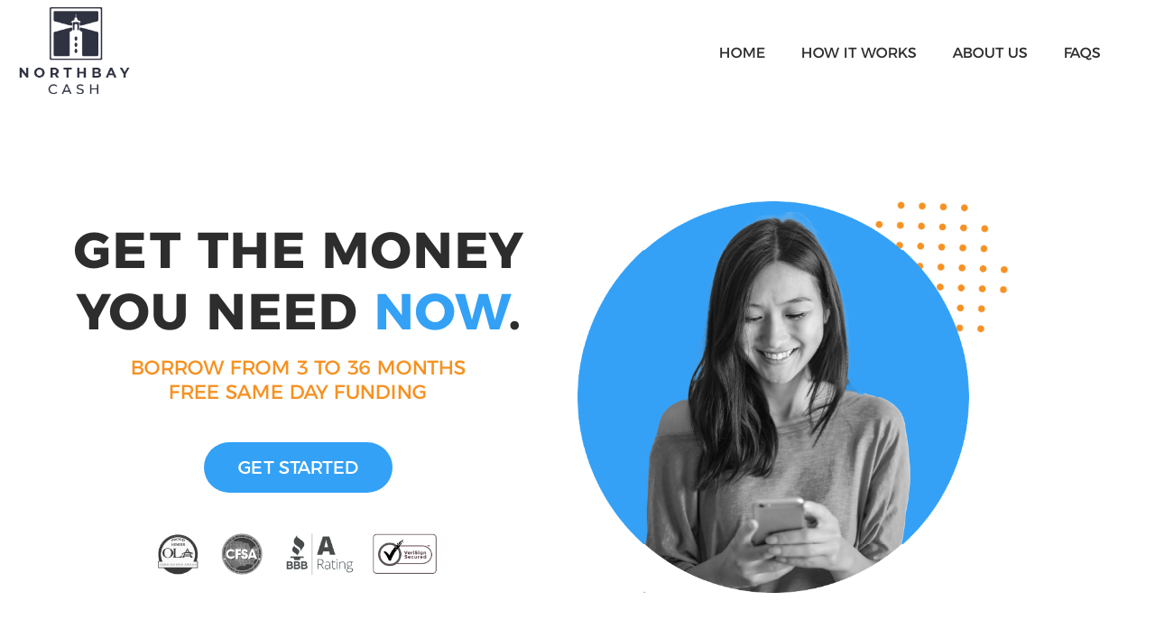

--- FILE ---
content_type: text/html; charset=UTF-8
request_url: https://northbaycash.com/n/?asid=153&
body_size: 7620
content:
<!DOCTYPE html>
<html>
  <head>
    <meta charset="utf-8" />
    <meta http-equiv="X-UA-Compatible" content="IE=edge" />
    <title>NORTHBAY CASH | Rethink the way you borrow</title>
    <meta
      name="description"
      content="NORTHBAY CASH | Rethink the way you borrow."
    />
    <link rel="shortcut icon" href="./favicon.svg" />
    <meta name="viewport" content="width=device-width, initial-scale=1" />
    <link rel="stylesheet" href="style.css" />
    <script>
			(function(h,o,t,j,a,r){
				h.hj=h.hj||function(){(h.hj.q=h.hj.q||[]).push(arguments)};
				h._hjSettings={hjid:2298435,hjsv:6};
				a=o.getElementsByTagName('head')[0];
				r=o.createElement('script');r.async=1;
				r.src=t+h._hjSettings.hjid+j+h._hjSettings.hjsv;
				a.appendChild(r);
			})(window,document,'https://static.hotjar.com/c/hotjar-','.js?sv=');
		</script>
  </head>
  <body>
    <div class="container">
      <div class="nav p_l_r sticky_nav">
        <img src="./assets/1x/logo.png" alt="NorthBay Cash Logo" class="logo" />
        <div class="nav_links">
          <a href="/n" class="nav_link normal_font">HOME</a>
          <a href="#howitworks" class="nav_link normal_font">How it works</a>
          <a href="#aboutus" class="nav_link normal_font">About Us</a>
          <a href="#faqs" class="nav_link normal_font">FAQs</a>
        </div>
      </div>      <section class="hero p_l_r p_t_b two_sides">
        <div class="side f_c">
          <h1 class="bold_font hero_heading">
            GET THE MONEY<br />YOU NEED <span class="blue_text">NOW</span>.
          </h1>
          <p class="normal_font orange_text hero_sub_text">
            BORROW FROM 3 TO 36 MONTHS<br />FREE SAME DAY FUNDING
          </p>
          <a href="./form" class="hero_btn normal_font">GET STARTED</a>
          <img
            src="./assets/1x/secure_2_2.png"
            alt="Secure"
            class="secure_icons"
          />
        </div>
        <div class="side j_c">
          <div class="image_with_dots">
            <img
              src="./assets/1x/cover.png"
              alt="Cover"
              class="hero_image z_1"
            />
            <img src="./assets/1x/dots.png" alt="dots" class="dots_hero z_0" />
          </div>
        </div>
      </section>
      <section id="howitworks" class="how_it_works p_l_r p_t_b two_sides">
        <div class="side">
          <div class="image_with_dots">
            <img
              src="./assets/1x/howitworks2.webp"
              class="how_it_works_image z_1"
              alt="how it works"
            />
            <img
              src="./assets/1x/dots_blue.png"
              class="dots_how_it_works z_0"
              alt="dots_how_it_works"
            />
          </div>
        </div>
        <div class="side f_l f_c p_l_r">
          <h2 class="bold_font section_heading dark_grey_text m_t_5_mobile">
            Here is how it works
          </h2>
          <p class="section_sub_text normal_font dark_grey_text">
            We have a very quick, easy and transparent <br />3 step process for
            loans
          </p>
          <div class="how_it_works_list">
            <div class="list_item">
              <img src="./assets/1x/pc.png" alt="PC" class="list_icon" />
              <div class="list_text dark_grey_text">
                <p class="bold_font">Submit your information</p>
                <p class="normal_font">Fill out our user-friendly form.</p>
              </div>
            </div>
            <div class="list_item">
              <img
                src="./assets/1x/search.png"
                alt="search"
                class="list_icon"
              />
              <div class="list_text dark_grey_text">
                <p class="bold_font">Lenders review your info</p>
                <p class="normal_font">
                  Lenders in our network will review and <br />may present you a
                  loan offer.
                </p>
              </div>
            </div>
            <div class="list_item">
              <img
                src="./assets/1x/funding.png"
                alt="funding"
                class="list_icon"
              />
              <div class="list_text dark_grey_text">
                <p class="bold_font">Same day funding as much as $3000</p>
                <p class="normal_font">
                  Directly to your bank account! Yes, it's that simple.
                </p>
              </div>
            </div>
          </div>
        </div>
      </section>
      <section id="aboutus" class="about p_l_r two_sides">
        <div class="side f_c side_1">
          <p class="normal_font dark_grey_text section_sub_text m_t_5_mobile">
            ABOUT
          </p>
          <h2 class="bold_font section_heading dark_grey_text">
            NORTHBAY CASH
          </h2>
          <p class="normal_font dark_grey_text section_sub_text w_75">
            NorthBay Cash has maintained the
            highest standards in customer service and <b>security</b>. Our
            mission is to help solve your short term financing needs and we will
            never use your information for any other purpose. We are proud
            members of the Online Lenders Alliance and the Community Financial
            Services Association, and enjoy an "A" rating from the Better
            Business Bureau.
          </p>
          <p class="normal_font dark_grey_text section_sub_text w_75">
            At NorthBay Cash, we pride ourselves on doing business the right way on
            behalf of our customers.
          </p>
        </div>
        <div class="side">
          <img
            src="./assets/1x/about.png"
            alt="About"
            class="about_img m_t_5_mobile"
          />
        </div>
      </section>
      <section id="faqs" class="faqs p_l_r p_t_b">
        <img src="./assets/1x/dots.png" alt="faq dots" class="faq_dots" />
        <div class="inner_faqs">
          <p class="normal_font section_sub_text orange_text t_c">Our Faq's</p>
          <h2 class="bold_font section_heading dark_grey_text t_c">
            Have any questions?
          </h2>
          <div class="faq_collapsibles">
            <div class="collapsible">
              <div class="collapsible_header">
                <p class="normal_font heading_text dark_grey_text">
                  How do I qualify for funding?
                </p>
                <span class="arrow"
                  ><svg class="svg-icon" viewBox="0 0 20 20">
                    <path
                      fill="none"
                      d="M14.989,9.491L6.071,0.537C5.78,0.246,5.308,0.244,5.017,0.535c-0.294,0.29-0.294,0.763-0.003,1.054l8.394,8.428L5.014,18.41c-0.291,0.291-0.291,0.763,0,1.054c0.146,0.146,0.335,0.218,0.527,0.218c0.19,0,0.382-0.073,0.527-0.218l8.918-8.919C15.277,10.254,15.277,9.784,14.989,9.491z"
                    ></path></svg
                ></span>
              </div>
              <div class="collapsible_body normal_font dark_grey_text">
                <p class="strong">
                  Qualifying is based on a few key categories:
                </p>
                <ol>
                  <li>Currently have a job (or receive regular income)</li>
                  <li>Make at least $800 per month</li>
                  <li>Are 18 years of age or older and a U.S. resident</li>
                  <li>Have a checking account</li>
                  <li>Other requirements may apply</li>
                </ol>
              </div>
              <span class="separator"></span>
            </div>
            <div class="collapsible">
              <div class="collapsible_header">
                <p class="normal_font heading_text dark_grey_text">
                  Was I approved for funding?
                </p>
                <span class="arrow"
                  ><svg class="svg-icon" viewBox="0 0 20 20">
                    <path
                      fill="none"
                      d="M14.989,9.491L6.071,0.537C5.78,0.246,5.308,0.244,5.017,0.535c-0.294,0.29-0.294,0.763-0.003,1.054l8.394,8.428L5.014,18.41c-0.291,0.291-0.291,0.763,0,1.054c0.146,0.146,0.335,0.218,0.527,0.218c0.19,0,0.382-0.073,0.527-0.218l8.918-8.919C15.277,10.254,15.277,9.784,14.989,9.491z"
                    ></path></svg
                ></span>
              </div>
              <div class="collapsible_body normal_font dark_grey_text">
                <p>
                  If we were able to find you a lender, usually you will be
                  redirected to the lender's site within 2 minutes. Some lenders
                  may also call you to confirm your loan. If we were not able to
                  find you a lender, you will see a message stating that.
                </p>
              </div>
              <span class="separator"></span>
            </div>
            <div class="collapsible">
              <div class="collapsible_header">
                <p class="normal_font heading_text dark_grey_text">
                  Why do I have to provide my bank account information?
                </p>
                <span class="arrow"
                  ><svg class="svg-icon" viewBox="0 0 20 20">
                    <path
                      fill="none"
                      d="M14.989,9.491L6.071,0.537C5.78,0.246,5.308,0.244,5.017,0.535c-0.294,0.29-0.294,0.763-0.003,1.054l8.394,8.428L5.014,18.41c-0.291,0.291-0.291,0.763,0,1.054c0.146,0.146,0.335,0.218,0.527,0.218c0.19,0,0.382-0.073,0.527-0.218l8.918-8.919C15.277,10.254,15.277,9.784,14.989,9.491z"
                    ></path></svg
                ></span>
              </div>
              <div class="collapsible_body normal_font dark_grey_text">
                <p>
                  A bank account number and routing number is required for you
                  to be connected to a lender. This cannot be circumvented and,
                  is where funds if approved will be deposited
                </p>
              </div>
              <span class="separator"></span>
            </div>
            <div class="collapsible">
              <div class="collapsible_header">
                <p class="normal_font heading_text dark_grey_text">
                  Why was I redirected to another site after submitting the
                  application?
                </p>
                <span class="arrow"
                  ><svg class="svg-icon" viewBox="0 0 20 20">
                    <path
                      fill="none"
                      d="M14.989,9.491L6.071,0.537C5.78,0.246,5.308,0.244,5.017,0.535c-0.294,0.29-0.294,0.763-0.003,1.054l8.394,8.428L5.014,18.41c-0.291,0.291-0.291,0.763,0,1.054c0.146,0.146,0.335,0.218,0.527,0.218c0.19,0,0.382-0.073,0.527-0.218l8.918-8.919C15.277,10.254,15.277,9.784,14.989,9.491z"
                    ></path></svg
                ></span>
              </div>
              <div class="collapsible_body normal_font dark_grey_text">
                <p>
                  NorthBay Cash does not lend money or process loans. Upon
                  approval, we redirect you to one of our approved lenders. You
                  may be asked to provide additional information.
                </p>
              </div>
              <span class="separator"></span>
            </div>
          </div>
        </div>
      </section>
      <section class="disclosure p_l_r p_t_b">
       <div class="normal_font small_text very_light_grey_text"> <h4 class="h4">Important Disclosures. Please Read Carefully.</h4> <p> Persons facing serious financial difficulties should consider other alternatives or should seek out professional financial advice. </p> <p> This website is not an offer to lend. Northbaycash.com is not a lender or lending partner and does not make loan or credit decisions. Northbaycash.com connects interested persons with a lender or lending partner from its network of approved lenders and lending partners. NorthBayCash.com does not control and is not responsible for the actions or inactions of any lender or lending partner, is not an agent, representative or broker of any lender or lending partner, and does not endorse any lender or lending partner. Northbaycash.com receives compensation from its lenders and lending partners, often based on a ping-tree model similar to Google AdWords where the highest available bidder is connected to the consumer. Regardless, NorthbayCash.com’s service is always free to you. In some cases, you may be given the option of obtaining a loan from a tribal lender. Tribal lenders are subject to tribal and certain federal laws while being immune from state law including usury caps. If you are connected to a tribal lender, please understand that the tribal lender’s rates and fees may be higher than state-licensed lenders. Additionally, tribal lenders may require you to agree to resolve any disputes in a tribal jurisdiction. You are urged to read and understand the terms of any loan offered by any lender, whether tribal or state-licensed, and to reject any particular loan offer that you cannot afford to repay or that includes terms that are not acceptable to you. </p> <p> This service is not available in all states. If you request to connect with a lender or lending partner in a particular state where such loans are prohibited, or in a location where Northbaycash.com does not have an available lender or lending partner, you will not be connected to a lender or lending partner. You are urged to read and understand the terms of any loan offered by any lender or lending partner, and to reject any particular loan offer that you cannot afford to repay or that includes terms that are not acceptable to you. </p> <p> By submitting your information via this website, you are authorizing NorthBayCash.com and its partners to do a credit check, which may include verifying your social security number, driver license number or other identification, and a review of your creditworthiness. Credit checks are usually performed by one of the major credit bureaus such as Experian, Equifax and TransUnion, but also may include alternative credit bureaus such as Teletrack, DP Bureau or others. You also authorize NorthBayCash.com to share your information and credit history with a network of approved lenders and lending partners. </p> <h4 class="h4">Lender’s or Lending Partner’s Disclosure of Terms.</h4> <p> The lenders and lending partners you are connected to will provide documents that contain all fees and rate information pertaining to the loan being offered, including any potential fees for late-payments and the rules under which you may be allowed (if permitted by applicable law) to refinance, renew or rollover your loan. Loan fees and interest rates are determined solely by the lender or lending partner based on the lender’s or lending partner’s internal policies, underwriting criteria and applicable law. NorthBayCash.com has no knowledge of or control over the loan terms offered by a lender and lending partner. You are urged to read and understand the terms of any loan offered by any lenders and lending partners and to reject any particular loan offer that you cannot afford to repay or that includes terms that are not acceptable to you. </p> <h4 class="h4">Late Payments Hurt Your Credit Score</h4> <p> Please be aware that missing a payment or making a late payment can negatively impact your credit score. To protect yourself and your credit history, make sure you only accept loan terms that you can afford to repay. If you cannot make a payment on time, you should contact your lenders and lending partners immediately and discuss how to handle late payments. </p> </div>
        

       
      </section>
      <section class="cta p_l_r p_t_b">
        <img
          src="./assets/1x/cloud_1.png"
          alt="cloud"
          class="cta_cloud cloud_1"
        />
        <img
          src="./assets/1x/cloud_2.png"
          alt="cloud"
          class="cta_cloud cloud_2"
        />
        <img
          src="./assets/1x/plant.png"
          alt="plant"
          class="cta_cloud cta_plant"
        />
        <div class="cta_inner">
          <h2 class="section_heading normal_font white_text t_c f_n">
            Over 2 Million Customers Served and the numbers are growing
          </h2>
          <p class="normal_font section_sub_text white_text t_c f_n m_t_25">
            9 out of 10 customers have said they would refer us to their friends
            or family.
          </p>
          <a href="./form" class="bold_font cta_btn">Get Started Now</a>
        </div>
      </section>
      <section class="secure p_l_r p_t_b">
        <img
          src="./assets/1x/secure_1_1.png"
          alt="Secure"
          class="secure_icons"
        />
      </section>
      <footer class="p_l_r p_t_b two_sides">
        <div class="side f_s f_c">
          <img
            src="./assets/1x/logo.png"
            alt="northcash bay logo"
            class="footer_logo"
          />
          <p class="section_sub_text normal_font light_grey_text">
          *NORTHBAYCASH.COM IS NOT A LENDER, does not broker loans to lenders
          and does not make cash advances or credit decisions. Our service is
          free to you (the loan applicant) and all repayment terms are between
          you and the lender. Individual lenders have varying loan terms,
          including the loan amount, APR, and repayment schedules. After you
          submit your information and if you are matched with a lender,
          NorthBayCash.com will redirect you to the lender’s web site, where you
          will be able to review and agree to the lender's proposed terms and
          conditions. Please review the terms and conditions carefully. If you
          do not like the lender's proposed terms and conditions, do not proceed
          with the loan! In many cases, the lender will contact you to confirm
          your personal information and finalize the loan. They may contact you
          via telephone, email, text messages, etc. The lender may obtain your
          credit report to make a final decision. his service is not available in all states, 
          and the states serviced by this Web Site may change from time to time and without notice.
           Short term cash loans are meant to provide you with short term financing to solve immediate cash needs only. 
           NORTHBAYCASH is a wholly owned subsidiary of FixMedia llc.
          </p>
          <p class="section_sub_text normal_font light_grey_text"> IMPORTANT: The Operator of this website is not a lender, financial institution, loan broker or an agent of a lender or loan broker and does not make any credit decisions. You may not qualify with any lender for any loan amount, or you may qualify with a lender for an amount that is much lower than what you are seeking. This service, which connects consumers with eligible third party lenders, is free to consumers. This service does, however, receive payment from lenders for referring lead data to them. Although multiple factors dictate the order in which lenders have the opportunity to purchase a lead, the highest bidding lender will most often get the opportunity. Lenders may perform credit checks through any credit reporting bureau and may also verify the information that you provide on this form including social security number, address, phone number, employment history, bank account information etc. Information may be shared with non-lenders or other intermediary service providers (like us) to help you connect with a lender. This service works with many different kinds of lending partners, including tribal lending institutions. Federally recognized Indian tribes are independent sovereign nations and their wholly owned entities are generally not required to follow state and local laws regarding rates, fees and other loan related conditions. However, Indian tribes and their wholly owned entities are required to follow some applicable federal laws. If you are connected with a tribal entity, be sure to check their rates as they may carry higher interest rates when compared to state-licensed lenders. The Truth in Lending Act requires lenders to disclose rates, fees and other important conditions of a loan. After checking the terms, make a determination of whether or not you can afford the payments. We earnestly encourage you to reject any offer that is not within your financial means. Short-term, small-dollar loans are not a long term solution to financial hardship. You may also consider seeking professional advice regarding your financial circumstances and alternatives to loan products. Late payments of loans may result in additional fees or collection activities, or both. Each lender has its own terms and conditions. Please familiarize yourself with your lender’s policies for further information. Additionally, failure to repay your loan may carry nonpayment penalties and collection activities. Please review nonpayment terms with your lender directly. Every lender has a different renewal policy please review your particular lender’s renewal policy for more information.

                  </p><p class="section_sub_text normal_font light_grey_text">State Availability: Lenders that participate in the services provided by this website do not offer loans in every state. If you are from a state that the lenders do not service, you will not be able to be connected to a lender. Our service does not constitute an offer or solicitation for any loan products that are prohibited by state law. Additionally, this is not a solicitation for any particular loan and is not a loan offer.

                  </p><p class="section_sub_text normal_font light_grey_text">Advertiser Disclosure: This website offers a 100% free service that connects consumers with third-party lenders and partners. While this is a free service to consumers, third-party lenders or partners may provide the operator of this website with a referral fee for referring consumers to them.
                  </p>
        </div> 
        <div class="side f_c">
          <div class="nav p_l_r">
            <div class="nav_links">
              <a href="/" class="nav_link normal_font">HOME</a>
              <a href="#howitworks" class="nav_link normal_font"
                >How it works</a
              >
              <a href="#aboutus" class="nav_link normal_font">About Us</a>
              <a href="/n/privacy" class="nav_link normal_font">Privacy</a>
              <a href="#faqs" class="nav_link normal_font">FAQs</a>
            </div>
          </div>
          <div class="social_icons">
            <a href="#" class="social_icon"
              ><svg xmlns="http://www.w3.org/2000/svg" viewBox="0 0 16.5 30">
                <g id="Layer_2" data-name="Layer 2">
                  <g id="Layer_1-2" data-name="Layer 1">
                    <path
                      d="M16.5,0H12A7.5,7.5,0,0,0,4.5,7.5V12H0v6H4.5V30h6V18H15l1.5-6h-6V7.5A1.5,1.5,0,0,1,12,6h4.5Z"
                    />
                  </g>
                </g></svg
            ></a>
            <a href="#" class="social_icon"
              ><svg xmlns="http://www.w3.org/2000/svg" viewBox="0 0 33 26.91">
                <g id="Layer_2" data-name="Layer 2">
                  <g id="Layer_1-2" data-name="Layer 1">
                    <path
                      d="M33,0a16.36,16.36,0,0,1-4.71,2.3A6.72,6.72,0,0,0,16.5,6.81v1.5A16,16,0,0,1,3,1.51S-3,15,10.5,21A17.57,17.57,0,0,1,0,24c13.5,7.5,30,0,30-17.25a6.54,6.54,0,0,0-.12-1.25A11.63,11.63,0,0,0,33,0"
                    />
                  </g>
                </g></svg
            ></a>
            <a href="#" class="social_icon"
              ><svg
                xmlns="http://www.w3.org/2000/svg"
                viewBox="0 0 31.51 31.51"
              >
                <g id="Layer_2" data-name="Layer 2">
                  <g id="Layer_1-2" data-name="Layer 1">
                    <path
                      d="M15.76,7.67a8.07,8.07,0,1,0,8.08,8.05,8.06,8.06,0,0,0-8.08-8Zm0,13.33A5.25,5.25,0,1,1,21,15.75h0A5.25,5.25,0,0,1,15.76,21h0M26.05,7.34a1.88,1.88,0,1,1-1.87-1.88,1.86,1.86,0,0,1,1.87,1.88ZM31.4,9.26A8.72,8.72,0,0,0,23.12.11h-.86c-2.6-.15-10.4-.15-13,0A8.72,8.72,0,0,0,.11,8.37c0,.3,0,.59,0,.88-.15,2.6-.15,10.4,0,13a8.71,8.71,0,0,0,8.28,9.14,6.31,6.31,0,0,0,.87,0c2.6.15,10.4.15,13,0a8.72,8.72,0,0,0,9.14-8.28,6.17,6.17,0,0,0,0-.86c.15-2.6.15-10.39,0-13ZM28,25a5.33,5.33,0,0,1-3,3c-2.07.82-7,.63-9.29.63s-7.22.18-9.28-.63a5.3,5.3,0,0,1-3-3c-.83-2.08-.64-7-.64-9.29s-.18-7.22.64-9.29a5.3,5.3,0,0,1,3-3c2.07-.82,7-.63,9.28-.63S23,2.65,25,3.46a5.33,5.33,0,0,1,3,3c.82,2.08.64,7,.64,9.29S28.86,23,28,25"
                    />
                  </g>
                </g></svg
            ></a>
          </div>
        </div>
      </footer>
      <p class="footer_text normal_font t_c very_light_grey_text">
        North Bay Cash 9435 Lorton Market Street, Suite 762 Lorton, VA 22079
        Copyright © 2022 - North Bay Cash - All Rights Reserved
      </p>
    </div>
    <!--Start of Tawk.to Script-->
<script type="text/javascript">
var Tawk_API=Tawk_API||{}, Tawk_LoadStart=new Date();
(function(){
var s1=document.createElement("script"),s0=document.getElementsByTagName("script")[0];
s1.async=true;
s1.src='https://embed.tawk.to/61e04693f7cf527e84d1fb33/1fpa17bur';
s1.charset='UTF-8';
s1.setAttribute('crossorigin','*');
s0.parentNode.insertBefore(s1,s0);
})();
</script>
<!--End of Tawk.to Script-->

    <script src="script.js"></script>
       <!-- Global site tag (gtag.js) - Google Ads: 10810055403 -->
<script async src="https://www.googletagmanager.com/gtag/js?id=AW-10810055403"></script>
<script>
  window.dataLayer = window.dataLayer || [];
  function gtag(){dataLayer.push(arguments);}
  gtag('js', new Date());

  gtag('config', 'AW-10810055403');
</script>
<script>
  (function(i,s,o,g,r,a,m){i['GoogleAnalyticsObject']=r;i[r]=i[r]||function(){
  (i[r].q=i[r].q||[]).push(arguments)},i[r].l=1*new Date();a=s.createElement(o),
  m=s.getElementsByTagName(o)[0];a.async=1;a.src=g;m.parentNode.insertBefore(a,m)
  })(window,document,'script','//www.google-analytics.com/analytics.js','ga');

  ga('create', 'UA-15956532-14', 'auto');
  ga('send', 'pageview');

</script>
  </body>
</html>

--- FILE ---
content_type: text/css
request_url: https://northbaycash.com/n/style.css
body_size: 2548
content:
* {
  margin: 0;
  padding: 0;
  box-sizing: border-box;
}

@font-face {
  font-family: helvetica-neue-light;
  src: url(./fonts/argentum/ArgentumSans-Thin.otf);
}
@font-face {
  font-family: helvetica-neue;
  src: url(./fonts/argentum/ArgentumSans-Regular.otf);
}
@font-face {
  font-family: helvetica-neue-medium;
  src: url(./fonts/argentum/ArgentumSans-Medium.otf);
}
@font-face {
  font-family: helvetica-neue-bold;
  src: url(./fonts/argentum/ArgentumSans-Bold.otf);
}
@font-face {
  font-family: helvetica-neue-heavy;
  src: url(./fonts/argentum/ArgentumSans-ExtraBold.otf);
}

.normal_font {
  font-family: "helvetica-neue", sans-serif;
}
.medium_font {
  font-family: "helvetica-neue-medium", sans-serif;
}
.bold_font {
  font-family: "helvetica-neue-bold", sans-serif;
}
.heavy_font {
  font-family: "helvetica-neue-heavy", sans-serif;
}

body {
  background-color: #ffffff;
}
.container {
  max-width: 1920px;
  width: 100%;
  margin: 0 auto;
  overflow-x: hidden;
}
.p_l_r {
  padding-left: 20px;
  padding-right: 20px;
}
.p_t_b {
  padding-top: 30px;
  padding-bottom: 30px;
}
.white_text {
  color: #ffffff;
}
.blue_text {
  color: #33a1f6;
}
.dark_grey_text {
  color: #161918;
}
.light_grey_text {
  color: #898787;
}
.very_light_grey_text {
  color: #b1a5a5;
}
.orange_text {
  color: #f69121;
}
.f_c {
  flex-direction: column !important;
}
.f_l {
  align-items: unset !important;
}
.f_s {
  align-items: flex-start !important;
}
.j_c {
  justify-content: unset !important;
}
.z_0 {
  position: relative;
  z-index: 0 !important;
}
.z_1 {
  position: relative;
  z-index: 1 !important;
}
.w_75 {
  width: 75%;
}
.t_c {
  text-align: center;
}
.m_t_25 {
  margin-top: 25px;
}
.m_t_50 {
  margin-top: 50px;
}
.f_n {
  font-weight: normal !important;
}
.nav {
  display: flex;
  flex-direction: row;
  align-items: center;
  justify-content: space-between;
  padding-top: 8px;
  padding-bottom: 8px;
  transition: all 250ms ease-in-out;
}
.nav .logo {
  height: 100px;
  transition: all 250ms ease-in-out;
}
.nav .nav_links {
  position: relative;
  display: flex;
  flex-direction: row;
  align-items: center;
  justify-content: center;
}
.nav .nav_links .nav_link {
  text-decoration: none;
  user-select: none;
  color: #2d2d2d;
  text-transform: uppercase;
  font-size: 16px;
  margin-right: 40px;
  transition: all 250ms ease-in-out;
}
.nav .nav_links .nav_link:hover {
  color: #33a1f6;
}
.nav.sticky_nav.active {
  background-color: #33a1f6;
  position: fixed;
  top: 0;
  left: 0;
  width: 100%;
  z-index: 9999;
}
.nav.sticky_nav.active .logo {
  height: 80px;
}
.nav.sticky_nav.active .nav_links .nav_link {
  color: #ffffff;
}
section {
  min-height: 100vh;
}
.two_sides {
  display: flex;
  flex-wrap: wrap;
  flex-direction: row;
}
.two_sides .side {
  width: 50%;
  display: flex;
  align-items: center;
  justify-content: center;
}
.image_with_dots {
  position: relative;
  width: 70%;
}
.image_with_dots img {
  display: block;
  width: 100%;
}
section.hero {
  min-height: 90vh;
}
.hero_image {
  width: 100%;
}
.dots_hero {
  position: absolute;
  top: 0%;
  right: -10%;
  width: 40% !important;
}
.hero_heading {
  color: #2d2d2d;
  font-size: 56px;
  text-align: center;
  margin-bottom: 15px;
}
.hero_sub_text {
  font-size: 22px;
  text-align: center;
}
.hero_btn {
  user-select: none;
  outline: none;
  border: none;
  text-decoration: none;
  background-color: #33a1f6;
  font-size: 20px;
  color: #ffffff;
  padding: 16px 38px;
  display: block;
  margin: 15px auto;
  border-radius: 30px;
  margin-top: 42px;
  transition: all 250ms ease-in-out;
}
.hero_btn:hover {
  transform: translateX(15px);
}
section.hero .secure_icons {
  width: 50%;
  display: block;
  margin-top: 30px;
}
.dots_how_it_works {
  position: absolute;
  right: -10%;
  bottom: 4%;
  width: 28% !important;
}
.section_heading {
  font-size: 50px;
  margin-bottom: 20px;
}
.section_sub_text {
  font-size: 25px;
  margin-bottom: 20px;
}
section.how_it_works {
  background-color: #edf6fd;
}
.how_it_works_list {
  margin: 30px 0;
}
.how_it_works_list .list_item {
  display: flex;
  flex-direction: row;
  align-items: center;
  margin-bottom: 60px;
}
.how_it_works_list .list_item .list_icon {
  height: 100px;
  display: block;
  margin-right: 30px;
}
.how_it_works_list .list_item .list_text {
  font-size: 22px;
}
section.about {
  background-color: #e4e4e4;
  padding-right: 0;
  min-height: auto;
}
.about_img {
  width: 100%;
}
section.about .side_1 {
  align-items: unset;
  padding-left: 50px;
}
section.faqs {
  position: relative;
  display: flex;
  align-items: center;
  justify-content: center;
}
.faq_dots {
  position: absolute;
  top: 50px;
  right: 0%;
  transform: translateX(150px) rotate(-2.3deg);
  z-index: -1;
  opacity: 0.5;
}
.inner_faqs {
  width: 100%;
  max-width: 650px;
  margin: 30px auto;
  padding: 0 10px;
}
.faq_collapsibles {
  width: 100%;
  margin: 50px auto;
}
.faq_collapsibles .collapsible {
  width: 100%;
  padding: 8px;
  margin-bottom: 12px;
}
.faq_collapsibles .collapsible .collapsible_header {
  position: relative;
  display: flex;
  flex-direction: row;

  align-items: center;
  justify-content: space-between;
  cursor: pointer;
}
.faq_collapsibles .collapsible .collapsible_header .heading_text {
  font-size: 24px;
  width: calc(100% - 40px);
}
.faq_collapsibles .collapsible .collapsible_header .arrow {
  width: 25px;
  transition: all 250ms ease-in-out;
  transform-origin: center;
}
.faq_collapsibles .collapsible .collapsible_header .arrow svg {
  height: 100%;
  transform: rotate(90deg);
}
.faq_collapsibles .collapsible .collapsible_header .arrow svg path {
  fill: #33a1f6;
  transition: fill 250ms ease-in-out;
}
.faq_collapsibles .collapsible .collapsible_body {
  transition: all 250ms ease-in-out;
  padding: 0;
  font-size: 18px;
  height: 0px;
  overflow: hidden;
  opacity: 0;
}
.faq_collapsibles .collapsible .separator {
  display: block;
  width: 100%;
  margin-top: 20px;
  height: 1px;
  background-color: #d2d2d2;
}
.faq_collapsibles .collapsible .collapsible_header:hover .arrow svg path {
  fill: #f69121;
}
.faq_collapsibles .collapsible.open .collapsible_header .arrow {
  transform: rotate(180deg) translateY(5px);
}
.faq_collapsibles .collapsible.open .collapsible_body {
  opacity: 1;
  padding: 35px 0;
}
.faq_collapsibles .collapsible .collapsible_body .strong {
  margin-bottom: 10px;
  font-weight: bold;
}
.faq_collapsibles .collapsible .collapsible_body ol {
  margin-left: 22px;
}
.faq_collapsibles .collapsible .collapsible_body ol li {
  margin-top: 10px;
}
section.disclosure {
  background-color: #edf6fd;
  padding-left: 10%;
  padding-right: 10%;
  display: flex;
  justify-content: center;
  flex-direction: column;
}
.small_heading {
  font-size: 22px;
  margin-bottom: 15px;
}
.small_text {
  font-size: 14px;
  margin-bottom: 10px;
}
table.main_table_home {
  border: 1px solid #ccc;
  border-collapse: collapse;
  margin: 20px auto;
  padding: 0;
  width: 100%;
  table-layout: fixed;
  font-family: helvetica-neue, sans-serif;
}

table.main_table_home caption {
  font-size: 1.5em;
  margin: 0.5em 0 0.75em;
}

table.main_table_home tr {
  border: 1px solid #e4e4e4;
  padding: 0.35em;
}

table.main_table_home th,
table.main_table_home td {
  padding: 10px 0;
  text-align: center;
  font-size: 12px;
}

table.main_table_home th {
  font-size: 12px;
  padding: 10px 0;
  text-transform: uppercase;
}

@media screen and (max-width: 600px) {
  table.main_table_home {
    border: 0;
  }

  table.main_table_home caption {
    font-size: 1.3em;
  }

  table.main_table_home thead {
    border: none;
    clip: rect(0 0 0 0);
    height: 1px;
    margin: -1px;
    overflow: hidden;
    padding: 0;
    position: absolute;
    width: 1px;
  }

  table.main_table_home tr {
    display: block;
    margin-bottom: 0.625em;
  }

  table.main_table_home td {
    border-bottom: 1px solid #ddd;
    display: block;
    font-size: 0.8em;
    text-align: right;
  }

  table.main_table_home td::before {
    content: attr(data-label);
    float: left;
    font-weight: bold;
    text-transform: uppercase;
  }

  table.main_table_home td:last-child {
    border-bottom: 0;
  }
}
section.cta {
  min-height: 70vh;
  position: relative;
  background-color: #5bb3fa;
  display: flex;
  flex-direction: column;
  align-items: center;
  justify-content: center;
}
section.cta .cta_inner {
  position: relative;
  z-index: 1;
  width: 850px;
  max-width: 100%;
}
.cta_btn {
  border: none;
  outline: none;
  padding: 25px 80px;
  font-size: 22px;
  color: #33a1f6;
  background-color: #ffffff;
  border-radius: 4px;
  display: block;
  margin: 35px auto 0 auto;
  text-transform: uppercase;
  text-decoration: none;
  user-select: none;
  width: fit-content;
  transition: all 250ms ease-in-out;
}
.cta_btn:hover {
  transform: translateX(15px);
}
.cta_cloud {
  display: block;
  position: absolute;
  width: 20%;
  z-index: 1;
  opacity: 0.5;
}
.cloud_1 {
  top: 10%;
  left: 5%;
}
.cloud_2 {
  top: 28%;
  right: 5%;
}
.cta_plant {
  left: 10%;
  bottom: 0;
  width: 10%;
}
section.secure {
  min-height: auto;
}
section.secure .secure_icons {
  display: block;
  margin: 30px auto;
  width: 500px;
  max-width: 90%;
}
footer {
  background-color: #e4e4e4;
}
footer .footer_logo {
  height: 80px;
  display: block;
  margin-bottom: 20px;
}
footer .section_sub_text {
  font-size: 12px;
}
footer .social_icons {
  margin-top: 30px;
  display: flex;
  align-items: center;
  justify-content: center;
}
footer .social_icons .social_icon {
  height: 25px;
  margin: 0 30px;
  text-decoration: none;
  user-select: none;
}
footer .social_icons .social_icon svg {
  height: 100%;
}
footer .social_icons .social_icon svg path {
  fill: #222;
  transition: all 250ms ease-in-out;
}
footer .social_icons .social_icon:hover svg path {
  fill: #33a1f6;
}
.footer_text {
  margin: 10px auto;
  font-size: 12px;
}
@media screen and (max-width: 1400px) {
  section.about {
    min-height: auto;
  }
  .section_sub_text {
    font-size: 18px;
    margin-bottom: 10px;
  }
  .section_heading {
    font-size: 35px;
    margin-bottom: 15px;
  }
  .how_it_works_list .list_item .list_text {
    font-size: 18px;
  }
  .how_it_works_list .list_item .list_icon {
    height: 60px;
    margin-right: 20px;
  }
}
@media screen and (max-width: 860px) {
  .hero_heading {
    font-size: 34px;
  }
  .hero_sub_text {
    font-size: 14px;
  }
  .hero_btn {
    font-size: 16px;
    margin-top: 30px;
  }
  .section_sub_text {
    font-size: 14px;
    margin-bottom: 5px;
  }
  .section_heading {
    font-size: 25px;
    margin-bottom: 10px;
  }
  .faq_collapsibles .collapsible .collapsible_header .heading_text {
    font-size: 20px;
  }
  .faq_collapsibles .collapsible .collapsible_body {
    font-size: 16px;
  }
  footer.two_sides .side {
    width: 100%;
  }
  footer .nav {
    margin-top: 40px;
  }
  footer .footer_logo {
    margin: 20px auto;
  }
}

@media screen and (max-width: 768px) {
  .p_l_r {
    padding-left: 10px;
    padding-right: 10px;
  }
  .nav .logo {
    height: 40px;
  }
  .nav.sticky_nav.active .logo {
    height: 48px;
  }
  .nav .nav_links .nav_link {
    font-size: 12px;
    margin-right: 10px;
  }
  .two_sides .side {
    width: 100%;
  }
  .j_c {
    justify-content: center !important;
  }
  .m_t_5_mobile {
    margin-top: 50px;
  }
  .faq_collapsibles .collapsible .collapsible_header .heading_text {
    font-size: 16px;
  }
  .faq_collapsibles .collapsible .collapsible_header .arrow {
    width: 18px;
  }
  .faq_collapsibles .collapsible .collapsible_body {
    font-size: 14px;
  }
  .faq_collapsibles .collapsible.open .collapsible_body {
    padding: 20px 0;
  }
  .section_heading {
    font-size: 22px;
  }
  .cta_btn {
    padding: 20px 50px;
    font-size: 16px;
  }
  .cta_cloud {
    width: 50%;
  }
  .cta_plant {
    width: 25%;
  }
  footer .section_sub_text {
    font-size: 12px;
  }
}


--- FILE ---
content_type: text/javascript
request_url: https://northbaycash.com/n/script.js
body_size: 550
content:
const allCollapsibles = document.querySelectorAll(".collapsible_header");
allCollapsibles.forEach((ch) => {
  ch.onclick = () => {
    allCollapsibles.forEach((ch_temp) => {
      if (ch_temp === ch) return;
      console.log(ch_temp);
      ch_temp.parentElement.classList.remove("open");
      ch_temp.parentElement.querySelector(".collapsible_body").style.height =
        "0px";
    });
    if (!ch.parentElement.classList.contains("open")) {
      ch.parentElement.classList.add("open");
      ch.parentElement.querySelector(".collapsible_body").style.height = `${
        ch.parentElement.querySelector(".collapsible_body").scrollHeight + 70
      }px`;
    } else {
      ch.parentElement.classList.remove("open");
      ch.parentElement.querySelector(".collapsible_body").style.height = `0px`;
    }
  };
});

document.querySelectorAll(".nav_link").forEach((nl) => {
  const targetDiv = nl.getAttribute("href");
  if (targetDiv === "/") return;
  const target = document.querySelector(targetDiv);
  if (!target) return;

  nl.onclick = (e) => {
    e.preventDefault();
    window.scrollTo({
      top: window.innerWidth > 700 ? target.offsetTop : target.offsetTop - 50,
      left: 0,
      behavior: "smooth",
    });
  };
});

window.addEventListener("scroll", () => {
  const sticky_nav = document.querySelector(".nav.sticky_nav");
  if (!sticky_nav) return;
  if (window.scrollY > 100) {
    sticky_nav.classList.add("active");
  } else {
    sticky_nav.classList.remove("active");
  }
});
